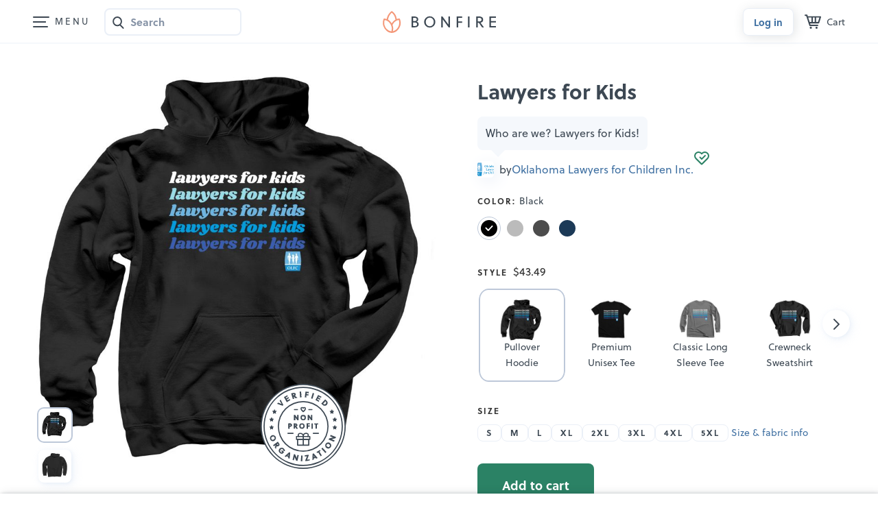

--- FILE ---
content_type: text/html; charset=utf-8
request_url: https://www.google.com/recaptcha/api2/anchor?ar=1&k=6LeCxK8qAAAAAGMfQOUPUf3O4yFZqEPf8UW15UZe&co=aHR0cHM6Ly93d3cuYm9uZmlyZS5jb206NDQz&hl=en&v=N67nZn4AqZkNcbeMu4prBgzg&size=invisible&anchor-ms=20000&execute-ms=30000&cb=os37xkw8nymi
body_size: 48498
content:
<!DOCTYPE HTML><html dir="ltr" lang="en"><head><meta http-equiv="Content-Type" content="text/html; charset=UTF-8">
<meta http-equiv="X-UA-Compatible" content="IE=edge">
<title>reCAPTCHA</title>
<style type="text/css">
/* cyrillic-ext */
@font-face {
  font-family: 'Roboto';
  font-style: normal;
  font-weight: 400;
  font-stretch: 100%;
  src: url(//fonts.gstatic.com/s/roboto/v48/KFO7CnqEu92Fr1ME7kSn66aGLdTylUAMa3GUBHMdazTgWw.woff2) format('woff2');
  unicode-range: U+0460-052F, U+1C80-1C8A, U+20B4, U+2DE0-2DFF, U+A640-A69F, U+FE2E-FE2F;
}
/* cyrillic */
@font-face {
  font-family: 'Roboto';
  font-style: normal;
  font-weight: 400;
  font-stretch: 100%;
  src: url(//fonts.gstatic.com/s/roboto/v48/KFO7CnqEu92Fr1ME7kSn66aGLdTylUAMa3iUBHMdazTgWw.woff2) format('woff2');
  unicode-range: U+0301, U+0400-045F, U+0490-0491, U+04B0-04B1, U+2116;
}
/* greek-ext */
@font-face {
  font-family: 'Roboto';
  font-style: normal;
  font-weight: 400;
  font-stretch: 100%;
  src: url(//fonts.gstatic.com/s/roboto/v48/KFO7CnqEu92Fr1ME7kSn66aGLdTylUAMa3CUBHMdazTgWw.woff2) format('woff2');
  unicode-range: U+1F00-1FFF;
}
/* greek */
@font-face {
  font-family: 'Roboto';
  font-style: normal;
  font-weight: 400;
  font-stretch: 100%;
  src: url(//fonts.gstatic.com/s/roboto/v48/KFO7CnqEu92Fr1ME7kSn66aGLdTylUAMa3-UBHMdazTgWw.woff2) format('woff2');
  unicode-range: U+0370-0377, U+037A-037F, U+0384-038A, U+038C, U+038E-03A1, U+03A3-03FF;
}
/* math */
@font-face {
  font-family: 'Roboto';
  font-style: normal;
  font-weight: 400;
  font-stretch: 100%;
  src: url(//fonts.gstatic.com/s/roboto/v48/KFO7CnqEu92Fr1ME7kSn66aGLdTylUAMawCUBHMdazTgWw.woff2) format('woff2');
  unicode-range: U+0302-0303, U+0305, U+0307-0308, U+0310, U+0312, U+0315, U+031A, U+0326-0327, U+032C, U+032F-0330, U+0332-0333, U+0338, U+033A, U+0346, U+034D, U+0391-03A1, U+03A3-03A9, U+03B1-03C9, U+03D1, U+03D5-03D6, U+03F0-03F1, U+03F4-03F5, U+2016-2017, U+2034-2038, U+203C, U+2040, U+2043, U+2047, U+2050, U+2057, U+205F, U+2070-2071, U+2074-208E, U+2090-209C, U+20D0-20DC, U+20E1, U+20E5-20EF, U+2100-2112, U+2114-2115, U+2117-2121, U+2123-214F, U+2190, U+2192, U+2194-21AE, U+21B0-21E5, U+21F1-21F2, U+21F4-2211, U+2213-2214, U+2216-22FF, U+2308-230B, U+2310, U+2319, U+231C-2321, U+2336-237A, U+237C, U+2395, U+239B-23B7, U+23D0, U+23DC-23E1, U+2474-2475, U+25AF, U+25B3, U+25B7, U+25BD, U+25C1, U+25CA, U+25CC, U+25FB, U+266D-266F, U+27C0-27FF, U+2900-2AFF, U+2B0E-2B11, U+2B30-2B4C, U+2BFE, U+3030, U+FF5B, U+FF5D, U+1D400-1D7FF, U+1EE00-1EEFF;
}
/* symbols */
@font-face {
  font-family: 'Roboto';
  font-style: normal;
  font-weight: 400;
  font-stretch: 100%;
  src: url(//fonts.gstatic.com/s/roboto/v48/KFO7CnqEu92Fr1ME7kSn66aGLdTylUAMaxKUBHMdazTgWw.woff2) format('woff2');
  unicode-range: U+0001-000C, U+000E-001F, U+007F-009F, U+20DD-20E0, U+20E2-20E4, U+2150-218F, U+2190, U+2192, U+2194-2199, U+21AF, U+21E6-21F0, U+21F3, U+2218-2219, U+2299, U+22C4-22C6, U+2300-243F, U+2440-244A, U+2460-24FF, U+25A0-27BF, U+2800-28FF, U+2921-2922, U+2981, U+29BF, U+29EB, U+2B00-2BFF, U+4DC0-4DFF, U+FFF9-FFFB, U+10140-1018E, U+10190-1019C, U+101A0, U+101D0-101FD, U+102E0-102FB, U+10E60-10E7E, U+1D2C0-1D2D3, U+1D2E0-1D37F, U+1F000-1F0FF, U+1F100-1F1AD, U+1F1E6-1F1FF, U+1F30D-1F30F, U+1F315, U+1F31C, U+1F31E, U+1F320-1F32C, U+1F336, U+1F378, U+1F37D, U+1F382, U+1F393-1F39F, U+1F3A7-1F3A8, U+1F3AC-1F3AF, U+1F3C2, U+1F3C4-1F3C6, U+1F3CA-1F3CE, U+1F3D4-1F3E0, U+1F3ED, U+1F3F1-1F3F3, U+1F3F5-1F3F7, U+1F408, U+1F415, U+1F41F, U+1F426, U+1F43F, U+1F441-1F442, U+1F444, U+1F446-1F449, U+1F44C-1F44E, U+1F453, U+1F46A, U+1F47D, U+1F4A3, U+1F4B0, U+1F4B3, U+1F4B9, U+1F4BB, U+1F4BF, U+1F4C8-1F4CB, U+1F4D6, U+1F4DA, U+1F4DF, U+1F4E3-1F4E6, U+1F4EA-1F4ED, U+1F4F7, U+1F4F9-1F4FB, U+1F4FD-1F4FE, U+1F503, U+1F507-1F50B, U+1F50D, U+1F512-1F513, U+1F53E-1F54A, U+1F54F-1F5FA, U+1F610, U+1F650-1F67F, U+1F687, U+1F68D, U+1F691, U+1F694, U+1F698, U+1F6AD, U+1F6B2, U+1F6B9-1F6BA, U+1F6BC, U+1F6C6-1F6CF, U+1F6D3-1F6D7, U+1F6E0-1F6EA, U+1F6F0-1F6F3, U+1F6F7-1F6FC, U+1F700-1F7FF, U+1F800-1F80B, U+1F810-1F847, U+1F850-1F859, U+1F860-1F887, U+1F890-1F8AD, U+1F8B0-1F8BB, U+1F8C0-1F8C1, U+1F900-1F90B, U+1F93B, U+1F946, U+1F984, U+1F996, U+1F9E9, U+1FA00-1FA6F, U+1FA70-1FA7C, U+1FA80-1FA89, U+1FA8F-1FAC6, U+1FACE-1FADC, U+1FADF-1FAE9, U+1FAF0-1FAF8, U+1FB00-1FBFF;
}
/* vietnamese */
@font-face {
  font-family: 'Roboto';
  font-style: normal;
  font-weight: 400;
  font-stretch: 100%;
  src: url(//fonts.gstatic.com/s/roboto/v48/KFO7CnqEu92Fr1ME7kSn66aGLdTylUAMa3OUBHMdazTgWw.woff2) format('woff2');
  unicode-range: U+0102-0103, U+0110-0111, U+0128-0129, U+0168-0169, U+01A0-01A1, U+01AF-01B0, U+0300-0301, U+0303-0304, U+0308-0309, U+0323, U+0329, U+1EA0-1EF9, U+20AB;
}
/* latin-ext */
@font-face {
  font-family: 'Roboto';
  font-style: normal;
  font-weight: 400;
  font-stretch: 100%;
  src: url(//fonts.gstatic.com/s/roboto/v48/KFO7CnqEu92Fr1ME7kSn66aGLdTylUAMa3KUBHMdazTgWw.woff2) format('woff2');
  unicode-range: U+0100-02BA, U+02BD-02C5, U+02C7-02CC, U+02CE-02D7, U+02DD-02FF, U+0304, U+0308, U+0329, U+1D00-1DBF, U+1E00-1E9F, U+1EF2-1EFF, U+2020, U+20A0-20AB, U+20AD-20C0, U+2113, U+2C60-2C7F, U+A720-A7FF;
}
/* latin */
@font-face {
  font-family: 'Roboto';
  font-style: normal;
  font-weight: 400;
  font-stretch: 100%;
  src: url(//fonts.gstatic.com/s/roboto/v48/KFO7CnqEu92Fr1ME7kSn66aGLdTylUAMa3yUBHMdazQ.woff2) format('woff2');
  unicode-range: U+0000-00FF, U+0131, U+0152-0153, U+02BB-02BC, U+02C6, U+02DA, U+02DC, U+0304, U+0308, U+0329, U+2000-206F, U+20AC, U+2122, U+2191, U+2193, U+2212, U+2215, U+FEFF, U+FFFD;
}
/* cyrillic-ext */
@font-face {
  font-family: 'Roboto';
  font-style: normal;
  font-weight: 500;
  font-stretch: 100%;
  src: url(//fonts.gstatic.com/s/roboto/v48/KFO7CnqEu92Fr1ME7kSn66aGLdTylUAMa3GUBHMdazTgWw.woff2) format('woff2');
  unicode-range: U+0460-052F, U+1C80-1C8A, U+20B4, U+2DE0-2DFF, U+A640-A69F, U+FE2E-FE2F;
}
/* cyrillic */
@font-face {
  font-family: 'Roboto';
  font-style: normal;
  font-weight: 500;
  font-stretch: 100%;
  src: url(//fonts.gstatic.com/s/roboto/v48/KFO7CnqEu92Fr1ME7kSn66aGLdTylUAMa3iUBHMdazTgWw.woff2) format('woff2');
  unicode-range: U+0301, U+0400-045F, U+0490-0491, U+04B0-04B1, U+2116;
}
/* greek-ext */
@font-face {
  font-family: 'Roboto';
  font-style: normal;
  font-weight: 500;
  font-stretch: 100%;
  src: url(//fonts.gstatic.com/s/roboto/v48/KFO7CnqEu92Fr1ME7kSn66aGLdTylUAMa3CUBHMdazTgWw.woff2) format('woff2');
  unicode-range: U+1F00-1FFF;
}
/* greek */
@font-face {
  font-family: 'Roboto';
  font-style: normal;
  font-weight: 500;
  font-stretch: 100%;
  src: url(//fonts.gstatic.com/s/roboto/v48/KFO7CnqEu92Fr1ME7kSn66aGLdTylUAMa3-UBHMdazTgWw.woff2) format('woff2');
  unicode-range: U+0370-0377, U+037A-037F, U+0384-038A, U+038C, U+038E-03A1, U+03A3-03FF;
}
/* math */
@font-face {
  font-family: 'Roboto';
  font-style: normal;
  font-weight: 500;
  font-stretch: 100%;
  src: url(//fonts.gstatic.com/s/roboto/v48/KFO7CnqEu92Fr1ME7kSn66aGLdTylUAMawCUBHMdazTgWw.woff2) format('woff2');
  unicode-range: U+0302-0303, U+0305, U+0307-0308, U+0310, U+0312, U+0315, U+031A, U+0326-0327, U+032C, U+032F-0330, U+0332-0333, U+0338, U+033A, U+0346, U+034D, U+0391-03A1, U+03A3-03A9, U+03B1-03C9, U+03D1, U+03D5-03D6, U+03F0-03F1, U+03F4-03F5, U+2016-2017, U+2034-2038, U+203C, U+2040, U+2043, U+2047, U+2050, U+2057, U+205F, U+2070-2071, U+2074-208E, U+2090-209C, U+20D0-20DC, U+20E1, U+20E5-20EF, U+2100-2112, U+2114-2115, U+2117-2121, U+2123-214F, U+2190, U+2192, U+2194-21AE, U+21B0-21E5, U+21F1-21F2, U+21F4-2211, U+2213-2214, U+2216-22FF, U+2308-230B, U+2310, U+2319, U+231C-2321, U+2336-237A, U+237C, U+2395, U+239B-23B7, U+23D0, U+23DC-23E1, U+2474-2475, U+25AF, U+25B3, U+25B7, U+25BD, U+25C1, U+25CA, U+25CC, U+25FB, U+266D-266F, U+27C0-27FF, U+2900-2AFF, U+2B0E-2B11, U+2B30-2B4C, U+2BFE, U+3030, U+FF5B, U+FF5D, U+1D400-1D7FF, U+1EE00-1EEFF;
}
/* symbols */
@font-face {
  font-family: 'Roboto';
  font-style: normal;
  font-weight: 500;
  font-stretch: 100%;
  src: url(//fonts.gstatic.com/s/roboto/v48/KFO7CnqEu92Fr1ME7kSn66aGLdTylUAMaxKUBHMdazTgWw.woff2) format('woff2');
  unicode-range: U+0001-000C, U+000E-001F, U+007F-009F, U+20DD-20E0, U+20E2-20E4, U+2150-218F, U+2190, U+2192, U+2194-2199, U+21AF, U+21E6-21F0, U+21F3, U+2218-2219, U+2299, U+22C4-22C6, U+2300-243F, U+2440-244A, U+2460-24FF, U+25A0-27BF, U+2800-28FF, U+2921-2922, U+2981, U+29BF, U+29EB, U+2B00-2BFF, U+4DC0-4DFF, U+FFF9-FFFB, U+10140-1018E, U+10190-1019C, U+101A0, U+101D0-101FD, U+102E0-102FB, U+10E60-10E7E, U+1D2C0-1D2D3, U+1D2E0-1D37F, U+1F000-1F0FF, U+1F100-1F1AD, U+1F1E6-1F1FF, U+1F30D-1F30F, U+1F315, U+1F31C, U+1F31E, U+1F320-1F32C, U+1F336, U+1F378, U+1F37D, U+1F382, U+1F393-1F39F, U+1F3A7-1F3A8, U+1F3AC-1F3AF, U+1F3C2, U+1F3C4-1F3C6, U+1F3CA-1F3CE, U+1F3D4-1F3E0, U+1F3ED, U+1F3F1-1F3F3, U+1F3F5-1F3F7, U+1F408, U+1F415, U+1F41F, U+1F426, U+1F43F, U+1F441-1F442, U+1F444, U+1F446-1F449, U+1F44C-1F44E, U+1F453, U+1F46A, U+1F47D, U+1F4A3, U+1F4B0, U+1F4B3, U+1F4B9, U+1F4BB, U+1F4BF, U+1F4C8-1F4CB, U+1F4D6, U+1F4DA, U+1F4DF, U+1F4E3-1F4E6, U+1F4EA-1F4ED, U+1F4F7, U+1F4F9-1F4FB, U+1F4FD-1F4FE, U+1F503, U+1F507-1F50B, U+1F50D, U+1F512-1F513, U+1F53E-1F54A, U+1F54F-1F5FA, U+1F610, U+1F650-1F67F, U+1F687, U+1F68D, U+1F691, U+1F694, U+1F698, U+1F6AD, U+1F6B2, U+1F6B9-1F6BA, U+1F6BC, U+1F6C6-1F6CF, U+1F6D3-1F6D7, U+1F6E0-1F6EA, U+1F6F0-1F6F3, U+1F6F7-1F6FC, U+1F700-1F7FF, U+1F800-1F80B, U+1F810-1F847, U+1F850-1F859, U+1F860-1F887, U+1F890-1F8AD, U+1F8B0-1F8BB, U+1F8C0-1F8C1, U+1F900-1F90B, U+1F93B, U+1F946, U+1F984, U+1F996, U+1F9E9, U+1FA00-1FA6F, U+1FA70-1FA7C, U+1FA80-1FA89, U+1FA8F-1FAC6, U+1FACE-1FADC, U+1FADF-1FAE9, U+1FAF0-1FAF8, U+1FB00-1FBFF;
}
/* vietnamese */
@font-face {
  font-family: 'Roboto';
  font-style: normal;
  font-weight: 500;
  font-stretch: 100%;
  src: url(//fonts.gstatic.com/s/roboto/v48/KFO7CnqEu92Fr1ME7kSn66aGLdTylUAMa3OUBHMdazTgWw.woff2) format('woff2');
  unicode-range: U+0102-0103, U+0110-0111, U+0128-0129, U+0168-0169, U+01A0-01A1, U+01AF-01B0, U+0300-0301, U+0303-0304, U+0308-0309, U+0323, U+0329, U+1EA0-1EF9, U+20AB;
}
/* latin-ext */
@font-face {
  font-family: 'Roboto';
  font-style: normal;
  font-weight: 500;
  font-stretch: 100%;
  src: url(//fonts.gstatic.com/s/roboto/v48/KFO7CnqEu92Fr1ME7kSn66aGLdTylUAMa3KUBHMdazTgWw.woff2) format('woff2');
  unicode-range: U+0100-02BA, U+02BD-02C5, U+02C7-02CC, U+02CE-02D7, U+02DD-02FF, U+0304, U+0308, U+0329, U+1D00-1DBF, U+1E00-1E9F, U+1EF2-1EFF, U+2020, U+20A0-20AB, U+20AD-20C0, U+2113, U+2C60-2C7F, U+A720-A7FF;
}
/* latin */
@font-face {
  font-family: 'Roboto';
  font-style: normal;
  font-weight: 500;
  font-stretch: 100%;
  src: url(//fonts.gstatic.com/s/roboto/v48/KFO7CnqEu92Fr1ME7kSn66aGLdTylUAMa3yUBHMdazQ.woff2) format('woff2');
  unicode-range: U+0000-00FF, U+0131, U+0152-0153, U+02BB-02BC, U+02C6, U+02DA, U+02DC, U+0304, U+0308, U+0329, U+2000-206F, U+20AC, U+2122, U+2191, U+2193, U+2212, U+2215, U+FEFF, U+FFFD;
}
/* cyrillic-ext */
@font-face {
  font-family: 'Roboto';
  font-style: normal;
  font-weight: 900;
  font-stretch: 100%;
  src: url(//fonts.gstatic.com/s/roboto/v48/KFO7CnqEu92Fr1ME7kSn66aGLdTylUAMa3GUBHMdazTgWw.woff2) format('woff2');
  unicode-range: U+0460-052F, U+1C80-1C8A, U+20B4, U+2DE0-2DFF, U+A640-A69F, U+FE2E-FE2F;
}
/* cyrillic */
@font-face {
  font-family: 'Roboto';
  font-style: normal;
  font-weight: 900;
  font-stretch: 100%;
  src: url(//fonts.gstatic.com/s/roboto/v48/KFO7CnqEu92Fr1ME7kSn66aGLdTylUAMa3iUBHMdazTgWw.woff2) format('woff2');
  unicode-range: U+0301, U+0400-045F, U+0490-0491, U+04B0-04B1, U+2116;
}
/* greek-ext */
@font-face {
  font-family: 'Roboto';
  font-style: normal;
  font-weight: 900;
  font-stretch: 100%;
  src: url(//fonts.gstatic.com/s/roboto/v48/KFO7CnqEu92Fr1ME7kSn66aGLdTylUAMa3CUBHMdazTgWw.woff2) format('woff2');
  unicode-range: U+1F00-1FFF;
}
/* greek */
@font-face {
  font-family: 'Roboto';
  font-style: normal;
  font-weight: 900;
  font-stretch: 100%;
  src: url(//fonts.gstatic.com/s/roboto/v48/KFO7CnqEu92Fr1ME7kSn66aGLdTylUAMa3-UBHMdazTgWw.woff2) format('woff2');
  unicode-range: U+0370-0377, U+037A-037F, U+0384-038A, U+038C, U+038E-03A1, U+03A3-03FF;
}
/* math */
@font-face {
  font-family: 'Roboto';
  font-style: normal;
  font-weight: 900;
  font-stretch: 100%;
  src: url(//fonts.gstatic.com/s/roboto/v48/KFO7CnqEu92Fr1ME7kSn66aGLdTylUAMawCUBHMdazTgWw.woff2) format('woff2');
  unicode-range: U+0302-0303, U+0305, U+0307-0308, U+0310, U+0312, U+0315, U+031A, U+0326-0327, U+032C, U+032F-0330, U+0332-0333, U+0338, U+033A, U+0346, U+034D, U+0391-03A1, U+03A3-03A9, U+03B1-03C9, U+03D1, U+03D5-03D6, U+03F0-03F1, U+03F4-03F5, U+2016-2017, U+2034-2038, U+203C, U+2040, U+2043, U+2047, U+2050, U+2057, U+205F, U+2070-2071, U+2074-208E, U+2090-209C, U+20D0-20DC, U+20E1, U+20E5-20EF, U+2100-2112, U+2114-2115, U+2117-2121, U+2123-214F, U+2190, U+2192, U+2194-21AE, U+21B0-21E5, U+21F1-21F2, U+21F4-2211, U+2213-2214, U+2216-22FF, U+2308-230B, U+2310, U+2319, U+231C-2321, U+2336-237A, U+237C, U+2395, U+239B-23B7, U+23D0, U+23DC-23E1, U+2474-2475, U+25AF, U+25B3, U+25B7, U+25BD, U+25C1, U+25CA, U+25CC, U+25FB, U+266D-266F, U+27C0-27FF, U+2900-2AFF, U+2B0E-2B11, U+2B30-2B4C, U+2BFE, U+3030, U+FF5B, U+FF5D, U+1D400-1D7FF, U+1EE00-1EEFF;
}
/* symbols */
@font-face {
  font-family: 'Roboto';
  font-style: normal;
  font-weight: 900;
  font-stretch: 100%;
  src: url(//fonts.gstatic.com/s/roboto/v48/KFO7CnqEu92Fr1ME7kSn66aGLdTylUAMaxKUBHMdazTgWw.woff2) format('woff2');
  unicode-range: U+0001-000C, U+000E-001F, U+007F-009F, U+20DD-20E0, U+20E2-20E4, U+2150-218F, U+2190, U+2192, U+2194-2199, U+21AF, U+21E6-21F0, U+21F3, U+2218-2219, U+2299, U+22C4-22C6, U+2300-243F, U+2440-244A, U+2460-24FF, U+25A0-27BF, U+2800-28FF, U+2921-2922, U+2981, U+29BF, U+29EB, U+2B00-2BFF, U+4DC0-4DFF, U+FFF9-FFFB, U+10140-1018E, U+10190-1019C, U+101A0, U+101D0-101FD, U+102E0-102FB, U+10E60-10E7E, U+1D2C0-1D2D3, U+1D2E0-1D37F, U+1F000-1F0FF, U+1F100-1F1AD, U+1F1E6-1F1FF, U+1F30D-1F30F, U+1F315, U+1F31C, U+1F31E, U+1F320-1F32C, U+1F336, U+1F378, U+1F37D, U+1F382, U+1F393-1F39F, U+1F3A7-1F3A8, U+1F3AC-1F3AF, U+1F3C2, U+1F3C4-1F3C6, U+1F3CA-1F3CE, U+1F3D4-1F3E0, U+1F3ED, U+1F3F1-1F3F3, U+1F3F5-1F3F7, U+1F408, U+1F415, U+1F41F, U+1F426, U+1F43F, U+1F441-1F442, U+1F444, U+1F446-1F449, U+1F44C-1F44E, U+1F453, U+1F46A, U+1F47D, U+1F4A3, U+1F4B0, U+1F4B3, U+1F4B9, U+1F4BB, U+1F4BF, U+1F4C8-1F4CB, U+1F4D6, U+1F4DA, U+1F4DF, U+1F4E3-1F4E6, U+1F4EA-1F4ED, U+1F4F7, U+1F4F9-1F4FB, U+1F4FD-1F4FE, U+1F503, U+1F507-1F50B, U+1F50D, U+1F512-1F513, U+1F53E-1F54A, U+1F54F-1F5FA, U+1F610, U+1F650-1F67F, U+1F687, U+1F68D, U+1F691, U+1F694, U+1F698, U+1F6AD, U+1F6B2, U+1F6B9-1F6BA, U+1F6BC, U+1F6C6-1F6CF, U+1F6D3-1F6D7, U+1F6E0-1F6EA, U+1F6F0-1F6F3, U+1F6F7-1F6FC, U+1F700-1F7FF, U+1F800-1F80B, U+1F810-1F847, U+1F850-1F859, U+1F860-1F887, U+1F890-1F8AD, U+1F8B0-1F8BB, U+1F8C0-1F8C1, U+1F900-1F90B, U+1F93B, U+1F946, U+1F984, U+1F996, U+1F9E9, U+1FA00-1FA6F, U+1FA70-1FA7C, U+1FA80-1FA89, U+1FA8F-1FAC6, U+1FACE-1FADC, U+1FADF-1FAE9, U+1FAF0-1FAF8, U+1FB00-1FBFF;
}
/* vietnamese */
@font-face {
  font-family: 'Roboto';
  font-style: normal;
  font-weight: 900;
  font-stretch: 100%;
  src: url(//fonts.gstatic.com/s/roboto/v48/KFO7CnqEu92Fr1ME7kSn66aGLdTylUAMa3OUBHMdazTgWw.woff2) format('woff2');
  unicode-range: U+0102-0103, U+0110-0111, U+0128-0129, U+0168-0169, U+01A0-01A1, U+01AF-01B0, U+0300-0301, U+0303-0304, U+0308-0309, U+0323, U+0329, U+1EA0-1EF9, U+20AB;
}
/* latin-ext */
@font-face {
  font-family: 'Roboto';
  font-style: normal;
  font-weight: 900;
  font-stretch: 100%;
  src: url(//fonts.gstatic.com/s/roboto/v48/KFO7CnqEu92Fr1ME7kSn66aGLdTylUAMa3KUBHMdazTgWw.woff2) format('woff2');
  unicode-range: U+0100-02BA, U+02BD-02C5, U+02C7-02CC, U+02CE-02D7, U+02DD-02FF, U+0304, U+0308, U+0329, U+1D00-1DBF, U+1E00-1E9F, U+1EF2-1EFF, U+2020, U+20A0-20AB, U+20AD-20C0, U+2113, U+2C60-2C7F, U+A720-A7FF;
}
/* latin */
@font-face {
  font-family: 'Roboto';
  font-style: normal;
  font-weight: 900;
  font-stretch: 100%;
  src: url(//fonts.gstatic.com/s/roboto/v48/KFO7CnqEu92Fr1ME7kSn66aGLdTylUAMa3yUBHMdazQ.woff2) format('woff2');
  unicode-range: U+0000-00FF, U+0131, U+0152-0153, U+02BB-02BC, U+02C6, U+02DA, U+02DC, U+0304, U+0308, U+0329, U+2000-206F, U+20AC, U+2122, U+2191, U+2193, U+2212, U+2215, U+FEFF, U+FFFD;
}

</style>
<link rel="stylesheet" type="text/css" href="https://www.gstatic.com/recaptcha/releases/N67nZn4AqZkNcbeMu4prBgzg/styles__ltr.css">
<script nonce="pxeRIvQJV0lgDlYmiXOpAA" type="text/javascript">window['__recaptcha_api'] = 'https://www.google.com/recaptcha/api2/';</script>
<script type="text/javascript" src="https://www.gstatic.com/recaptcha/releases/N67nZn4AqZkNcbeMu4prBgzg/recaptcha__en.js" nonce="pxeRIvQJV0lgDlYmiXOpAA">
      
    </script></head>
<body><div id="rc-anchor-alert" class="rc-anchor-alert"></div>
<input type="hidden" id="recaptcha-token" value="[base64]">
<script type="text/javascript" nonce="pxeRIvQJV0lgDlYmiXOpAA">
      recaptcha.anchor.Main.init("[\x22ainput\x22,[\x22bgdata\x22,\x22\x22,\[base64]/[base64]/[base64]/[base64]/[base64]/[base64]/KGcoTywyNTMsTy5PKSxVRyhPLEMpKTpnKE8sMjUzLEMpLE8pKSxsKSksTykpfSxieT1mdW5jdGlvbihDLE8sdSxsKXtmb3IobD0odT1SKEMpLDApO08+MDtPLS0pbD1sPDw4fFooQyk7ZyhDLHUsbCl9LFVHPWZ1bmN0aW9uKEMsTyl7Qy5pLmxlbmd0aD4xMDQ/[base64]/[base64]/[base64]/[base64]/[base64]/[base64]/[base64]\\u003d\x22,\[base64]\x22,\[base64]/FzpVw4ouw5/DnsOJwod+WMKVwqt/J1xfXETDrMKMFcO1RMOtfjV3wqB7E8KNTmtpwrgYw4APw7TDr8O4wrcyYDzDnsKQw4TDmjlAH2p2ccKFMGfDoMKMwrtdYsKGWFEJGsO3aMOewo0wOHw5ZcOWXnzDjQTCmMKKw47CvcOndMObwpgQw7fDi8KVBC/CgMKSasOpehJMWcOwMnHCozwOw6nDrR/DvmLCuBrDmibDvkI6wr3DrB/[base64]/[base64]/CvsKAHXFmGSMIdMO1DGvCuh55UjR0BzTDqQHCq8OnE0U5w45VMsORLcKsdcO3woJgwpXDulFlLhrCtChxTTVzw4ZLYxTCgsO1IG/CiHNHwrAhMyAww43DpcOCw6LCuMOew51kw5bCjgh+wqHDj8O2w5zChMOBSQVjBMOgdzHCgcKdacOpLifCpS4uw6/CjsO6w57Dh8K4w7gVcsOKIiHDqsOQw4s1w6XDvBPDqsOPfcOpP8ONY8KMQUtdw7hWC8OKPXHDmsOzRCLCvkHDhS4/ZsOew6gCwqJsw5h9w79ZwqRTw7RfKHgIwqtXw4VnfmTCrcKsHMKOWsKoGcKVY8O3WWjDgDoyw6pGVRjCnMO7MU4ReMOobwTCnsOiXcKdwp7DiMKdajXDkMKvGh3CqMKaw63DhsO7wrAcdsK2wpAaBBjCiXfCp2zCn8OLf8KsOsOdUWJhwonDrhJLwo/CoAZCW8Obw78KKFMGwqXDqsODLcK6MyFRaUvDhcOsw69iw7bDtF7Cu27CsD3DlUlcwofDhsOUw5kiEcOcw7LCt8Kew5k8Q8KUwqDCicKBY8OPSMOIw7tpNAN3wq/[base64]/R8K3SW4Uw7vCscKZRcOTaxIBa8Ovf8KswqrChxsVYARGw41bwq/CocK7w4wBLsO8HcOFw44fw4PCnMOwwpx6TMO9ZsObDVDCmcK3w5Qwwq57OEhde8Klw78gwoEtwpkFKsKNwos3w65OG8OdfMOvw6EWw6PCs0vCp8OIw7HDssOENVAdVMOoTxnCscK2woZBworCk8KpNMOkwoHCqMOjwqY7YsKlwpEnSh/DtGokYMKzwpTDpcOBw7NsAiHDoyfDjsOIfV7Djx4oSsKXDErDhcOAb8KDMMOTwopKPsO5w5fCpMKNwq/[base64]/[base64]/[base64]/CosOJwrTCjV7Ct8Ozw7TDplTCsCXCvSXDlMOgXEjDoyXDgMOzw5XCtcOlMcKNa8KpCcOTM8OZw6bCpMOuwqvCukEPLhdHYjRWUsKrBcO/wrDDh8Okwp1dwoPDnmgrFcOPSBRlDsOpc3Bsw5YwwqUhFcKeWMOKEsOIUsKURMK5w79ZJWnDs8K/[base64]/[base64]/FU9fwr47OgIowqXDi8OyemjCh1wnH8KkZVhOU8O9w5PDmcOawq0lCsKiKQEmHMKia8Oywo0fSMKjaxzCpMKfwpjDtcOufcOdWSzDicKKwqTCpn/DkcOfw7xZw6oGwp3CgMK/w4wMdh8DRcKcwpQAwrLCjEkGw7Z4SsO4w7xZwocvDsOvWMKlw53DmMK2WMKXw741w7zCo8KlLxcSE8KHBQDCqsOYwodOw6tNwpw+wrHDp8O4eMKCw6/[base64]/[base64]/CtXpFwqjDjlHDg8ONw7LDjXFPw5RsDMOewpXCgX0zw4LDiMKEwocuwoDDnmjCq0vDtkDDh8OkwqvDmDXDjMKNfsOVdSLDr8O7S8KSF2debsKTV8Oww77CjMKcXsKEwpzDr8KkbsOew79zw73DkcKcw6tDF33ChsOOw4pCQMKYfGnDrMOqDRvCjSgqccO8Hk/Dnys+W8OUFsOsbcKCU0M/[base64]/CocOKw40jwoLDqAA4w5pvwoJIw6EdcTTCgcKCwqVgwrNIRGQqw59HMcOjwr7Cjip6KMOlb8K9DsKCw6DDkcOKJ8K9DcKsw4bDuSTDlF3CpxXCq8K8wq/Ch8KNP33DnmJnN8OlwovCmVN3VStePENkb8O8wop5CDwrBGhIwoY1w58nwopfKcKAw5sID8OOwrcFwpPCnsO6GykIPAbCvQZGw7rCkcK5M2EHwolJN8Oqw6bCiHfDl2YGw7cTOsOSOMKVeQfCvgDDlMK6w4/[base64]/CkSHDsgZnUXnDhsOrSkLDmnQfw6HDlzrCi8OzcsK5Yzplwq3Dl2bCpRRtw6fCocOIIMO8C8OPwpDDusOcf2lhb0XCtcODXS/DksKPNMOZZcKcdX7ClRokw5HDmC3CmwfDjxQgw7rDvsOBwrjCm0ZKY8KBw6k9NRMYwoZXw70aN8Oow6YvwooJLS5JwpFfRMKdw5jDmMO4wrYtKsOcw4jDjMODwpd9ECbCncKTe8KdcB/DiSYKwofDsyPCtxhBw4/CksK2IsOSHDvClMOwwrscPcKWw5zDqR06wrIRPMOHRMO4w77DgMKGb8KvwrhlIcO9FMOHHWxRwpTDjVLDribDkhfCgFrCmAw+TjUDAUtfwqPCv8OJwp0gRcK1e8KKw7bDhG3CvsKTwqUKHsK+dU58w5o7w6srMsOuDnc9w4ksSMKbccOVal/CjGp2fMOvDUbCqy9+AcKrbMOzwo0WEsKvecOUVcOqw7IZeQghSjrCm0vCiwXCkHxvU17DqcKxwq7DhMOWIg3CjD7CksKBw4vDqyjDlcKPw5B8JCnCs39RHVTCh8KWLU9Sw6DCrMKLD2oqTMOyVyvDgsOVcj7DhcO6w7pnAHdCTsOMOsKLDRdwKV/DkGHCrDcyw4XCisKhw7FIWFvCqAt5UMKUwpnCkwjCvCXCjMKDXsOxwq9bAMO0MlR0wr9nCMKadAVOwqzCpVkRX39Ew5vDvlBkwqB/w7wSVHQTTMKPw5lmwodOb8Kyw4QxMMKKRsKXJgbDosOySw9BwqPCjMK+dh0LbirCs8OSwql9Dxhmw5IAwrPCncKpV8OZwrguw4/DrgTDgsK1wqHCusO5XsOrA8OfwpnDhsO6QMK0asKmwpnCmD/DqDjCm0xITBDDpsOHwq7DlzTCqsO0wpNcw7DCpG0Aw4PDiQoZZ8O/V2TDt1jDszLDlDXCu8KIwqorfcKXOsO/A8KSYMODwqvCgcOIw5liwpImw6VmYT7DtU7DncOUaMO+wplXw7LDgUDCkMOeHl9qMcKRGMOvAHDCr8KZaGQBK8KlwqhvE3HCnFlSwoEFdcK1GW8pw53DslrDhsOhwrhnEMOTwrDCs3cWw7AMUcOlBxPCnl/DuUALcSbCt8OQw6fDtzE9ZGwcGcOUwqEnwrYfw7vDhmYQKyvCuhvDkMK+Hy/DpsODwrQxwoZUwrMYwr9uZsOAZHJVXsOIworClTcFw5/DiMO5wqZteMKRdsOzwphSwoHCoFHCjMKPw5PCqsO2wqpQw5LDh8K+Uxl8wpXCo8Kdw5Y+f8KJRzszw48/YETDssOCw6pjA8K8bx5Rw7rCk1tJVlZRBsO9wrnDi1tkw64RUsOuO8KkwrLDnVjClyDChsK9S8OrSD/CmMKKwqnDoGspwolJwrQUdcKxwqFuCQzCg2B/[base64]/CjMOEW8OLS8KrRMOJaAbCmTxmw57DtsKIw5bDiGvCg8OTw61BUHLColFSw7gvfnTDmgPDq8OZRAEvfsKhDMKvwojDik5lw7LCtjrDkiXDm8OGwqEjcUXCl8OpaR5fwoEVwoQyw5/CtcKFBQRFwrTCgsOrw747RyHCgcO/w4zCkRtrw4/[base64]/CuGHClWPDgsOZQsKaw63Dsx/DrcKQWSHDoRZxw5QbYcKlw7fDvcOnCMOYw7vCqMKmCUrCjnzCiCLCumjCsxwvw5oKZsOwWsO5wpQgecKEwqzCp8KkwqkLJHrDg8OyRGJEDcOXQcOuTiXDmm/ChMKNwq0MLxvDgwBowoZHMMO1bxxxwqPChMKQC8KHwoPDig5ZFMO1bygIKMKTAzvDkMKRUHrDiMK4wqhycsK9w4zDiMOybiIGPiLDqX9ofMK1U23Ck8OzwpbCoMO1OcO2w6xGaMOJcMKYWGwPJjXDsgxKw7AiwoHDgsOAAcOGMcKJX3h/ZxnCuAAMwqjCvkzDgSlYWGI0w5ZLR8K8w4F/[base64]/Dj8O7fcKXXzbCncKzw6PDssKQG8OwwphVX1JIwpjDusOdAnbCi8OGwofChsOuwqEFAsKTZlsgKkN0UsOfesKINcKKWTbDtwrDpsO7w5NdRinDusOWw6zDoyR9esOGw71+w6NQw5U9wqPCkD8mbT/DmmzDgsKbScOSwqIrwoHDrsOew4/[base64]/CoXvChsKcwqFww74Iw4opwqREwrPDkisoIMOmdcO1w7LCv3hCw7xzw44tccK4w6nCmBTCn8OAA8OTbsORwr7DlkfDhjBuwqrCn8O4w6UJwotsw5fClMKOdy7DqBZVJXPDqS3CkAbCpjtPIAfCrcK7DA9AwqbCrG/[base64]/wrnCpnceRQPClcK1wp10NsOTw5RZw5jDnWHDhBwJw5Q4w6QswrXDkSt8w7BQKsKAYCJ4fw3DocOPVyvCn8O5wp5NwoV4w7PCssKjw4E0dsO2w68pUQzDtcK6w4MIwoU/UcOOwoJVI8KtwrHDnGLDgELClMOPwoF0ZXduw4gkUcK2Q3scw5syMcKrw4zCjGhrd8KiacKsXsKHJMOuFgzDsF/Dh8KPRsKhKmNPw4dbCifDocK2wp4jUMKwHsKKw77DnQXCjj/DullCJcK8FMOQwoXCqFTCiiYvWwvDj1gZw5JOw6lNw4PCgk3DgMOoAT/DmMORwoBcWsKJw7LCpDLCocKewotVw4tQBMKvKcOaNMKYZcK0FsOCcEbCsm3CgsO5w6fDhwvCgwIVw4shDlrDjcKPw77DtMO/dlPCnh7DhMKbw6DDqFlSccKzwrtsw5jDoQLDqcK2woYWwpYLdTrDqxcBQGLDssO/[base64]/[base64]/CisKlORHDrcOlwrHCuzbCpcK8wqHDk0oyCjt0w43Dq8OTTlcUwqQdKg8qBATDvjI4wqvCgsO1G14XFWsTw47Cvg7DgjLCp8Kfw5/DkCRVw4dMwocDa8OPw63DgSx3wq51HWdAw411MMOpKgjDlj4gw5c9w4/ClXJOKxMewr5ZFcKUMVRTCMK1ccK9JE9ow6bDucK8wpdwfGjChyHCokvDoUhzMRfCrzjCo8K/[base64]/Ci8KPwqHCmzJFJUMMN8OwaSPCviDCll0ZUkIfDMOSw4DDi8OjfMKowqovJsKzI8KJwq4GwrMJWsKvw4lQwoDCvlwnX2YDw6XCs23DssK1FHLDoMKEw6c1wq/ChSrDrzsDw6cnCsKLwroLwo8WC2/CncK/w7w4w6TDnybChVdsM3fDk8OMcykXwoEawo91UjrDmjPDp8KWw6B+w47DgUAlw4obwp1PEmLCj8KIwrQGwoQwwqhkw4tnw75Lwpk/Yi4VwoHCmwPDl8OHwrLDsEosM8KKw5rCgcKILU4MNWPDlcKtWnfCosO+QsOxw7HCvBdjWMKiwoIjXcOEw5F/EsKFCcKcAEh/[base64]/CuMKuQMKdccO6RGDDvRTCvMODwqzDpMOFAwF0w4TDi8OZwoFZw5vClMOuwpbDgsK8LE/DhVTCqnHDmU/Co8KxA0rDuV0+c8O/w6wsKsOnZMO/w54Sw5DClgfDlABnw4vCgcOHw41XWcKzGRkfJ8O/Ql3CoSfDj8OScn8hfsKbZToOwrx+VG/DnlpOMW3Do8OTwq0eF0/CrU3DmkvDqjM/w7ZVw5vDgsKjwobCusOyw5jDt0/CnMKkOxPDusOaE8OkwoI9ScOXW8K2w5Fxw7clIETDqBLDmwwsdcKXLF7CqirDtHkofSdww4M/[base64]/Cm0dEN8OJwoM6ZsKkwr/Cp8KUwqBZcWUKwo7CrsOrZw92ajzCjw8YNMOtWcK5ClV7w5/DuyTDmcKobMOqW8KbJMOfUMK0B8O1wqFLwrBNPBDDoi41ET7DowXDoA0Pwqx0IRVwHxUmKBXCnsK7ZMONJsKDw57CuwPCuzrDrsOmwoPDnm9Ww5/DnMOtwpU6NMOda8Ohwq/CpQ/[base64]/DtXvCn8KqwonDo0rDtUcnwr0yGMOmAsOew4DCoxPDnjLDm2XDmi15KWEtwooJwrbCugc2SMO2LsOew657fTsvwq86dzzDqy/[base64]/[base64]/CgsOcCMK/fy4/RMK2wpgvwpkGKcOMXScvwpPCrjEqJcKSP03Dm0zDu8Kjw6jCk3tFW8KaGcKTOQjDgsKTCifCp8KYbFTCkMKfZUnDlMKeCxXCqS/Duz3CpjPDuXPDrBkFw6HCqMOtacKUw6MbwqA7wpvCrsKtN2ETAQ5cwoHDpMKsw5AYwpjDoz/CmBsqKnzCqMKlaBDDhcKbKHjDlcKqHHfDlwLCqcORE3PDjTfCsMK9wpovKMOrCF1Jw5dJwpnCqcKvw4lPPwJuw6TDrsKrC8OwwrnCk8Obw55/wo41Mj9GJxrDm8KqbH7DoMOdwpHCgEXCrw7DucKBIsKdw5dLwqrCsFZvFC4zw5/CmyHDvcKsw73CrGohwrYAwqN5bMO3wrvDl8OdFsOhwoh/w60hw6MOW1JMHBLDjn3Dv03CrcOZE8KuQwY1w7ZlGMOhaRVxwrHDusKyakfChcKwSExrSsKwVcOhcGXCt3kKw6h2M27DoxkVC0TCmsK4H8OHw4/CgV0Ew7lfw70wwrDCujtBwqnCrcOAwqVgw53DpcOFwqgGZcOJwobDvAwkY8KkEsOmPhw3w5IEWxnDscK6YsKNw58/a8OJeXHDkELCicKAwozDm8Kcwr10ZsKOYsKmw4rDnsKAw6pYw7HDjTrCi8KawoMCQnhNETYjwo/CpcKbScORWsKjESnCmWbCisOTw6IVwrktI8OSZTtPw6bCusKrbVBqLC3CkcKFByTDqVZ+PsOOR8ObIg47wp7CksOyw6zDqWoEYMO4w6fCuMK+w5kNw5xsw6lQwr/[base64]/YcKBWyPDhh9Sw7JGIXrDosKvw7vCpsOOAQMqw7fDsWlMbSXChMKMwqrCj8Oqwp/DncKtw5HDhsO7wqNhbGrDqcKyNnUBCMOsw5Fcwr3Dp8ORw5rDhxbDhMK+wpDChMKPw5cqYcKaJVvDp8KnUMKAaMO0w5LDoT5lwo4Jwp0LcMK4OAjDk8K/[base64]/DqcO5FMO7w7zDlcO0XMKIXsKWwoZUDUrCkU5ObsKtw7vDiMK3acOXWsO5w7ghD1vDvkjDoD0GAh1paAZsOBkhwrEDw6Eowp3ClcKlDcOOw4zDmXB3BTcLccKPNwDDncKqw7bDlMKOc3fCrMOqc2HDoMKAXX/DpRA3wqHChSpjwrzDkyQcATnCnMKiSioGaR9dwpvDrQRgMzQgwr1TMcOBwoUwU8Opwqc/w5hifMOKwozDp1pCwpvCrkrCnsOzVEXDjcKldMOmH8KGworDt8KRJiIkw6/[base64]/ChTzCmMO+wpRVwprDvAvChsKRIV4Gw4fDlWvDpcOsXMOQfsOnBE/[base64]/CsTFfwqTCtl09e1vDhlQ0VsOOwqk4BMO2V3dAw6/ChMO1w5/Dn8OMwqTDk27DtMKSwrDCqB3CicOfwrPCjsKhw7Z5FiPDjcKvw7HDkcKZBx8jH3HDkMODwohAcMO3TMOHw4tOZcKNw55jwpTCi8O3w5HDjcK+w5PCh2HDozDCtlLDqMOmUMKJQsOHWMOQwpXDs8OnL0vCqGxPwpcjwos9w5rCp8KXwrtZwp/CqFFqaicFwpsqwpHDqQXCnRxNwqvCny1KB2TDl11ewqLCmjDDu8OPHFE9AcKmw6fCicKSwqEDdMKpwrXCpR/[base64]/CjMOIGj3CsMOpFMKgw4HCixLCvjLDmcOrOQIywqTDsMOSRiM0w490wo19EMOfwrdtPMKTwrjDpjXChlAyHsKAw6nCjCFHw7rCoyFhw4tUw6Aqw7EaKFrDmi3CkVzDucOCZcOqTsKEw6rCvcKUwpUxwqHDrsK+CsO3w4ZAw5hOEG8VPQMhwp/[base64]/[base64]/[base64]/[base64]/ZW3DmE18XcKiw4XCtVjDm8Kyw7xwWwHCuMOzworDtlg7w7bDrwDDlcOmw4nCrQPDmlrDmsKhw5FoJMOxEMKuw6hMRlLCv3QpccKvwr8swqXDqUPDvmvDmsO8wrHDvkvCr8Kvw6LDqMKUTH1tEMKDwo7ChcOtS3vDg2zCuMKSeVfCtMK/T8OVworDrFvDvcO7w7XCmyZ/w54dw5XCgMOmwr3Ch0B5WgjDsHbDpMKIJMKmGCV9ICwaSsKzwq5dwpDDvSFRw4lVwrlGMlZgw6QFMz7CsU3DsB9lwql1w77DuMKlYsOjOwUcwqPCtMOKBl1LwoAOw7pWIyDDvcO1w5oMXcObwrTDix5gMMKYwoHDkWcOwpFwA8KcRyrCiy/ClcOQw7QAw4HDqMK8w7jCmsOnVi3DhsK2w6hKMMOlw6fDsUQFwqUHO0MqwrJ0w5fDjsKuNnE5w5ROw4DDjMKfF8Kiw7h8wokIHsKOwrgKw4PDljtQGUVYwpEXwoTDi8K9wpvDrmZcwq4qw7TDgEPDiMO/wrAmXcORFTDCon8pUSzDgsO8AMOyw5RheDXCkwAkfsO9w5zCmsKVw53CrMKRwozCvsOTF0/CjMK3X8OhworClTkcB8O4wprDgMKuw77CthjCj8OJIXVWTMONSMK8DxlERsOOHBHCpcKFBCcnw4UkJRUiwoDCn8Oqw4/DrcOHYjJBwqENw6sWw7LDpgINwrUBwqDCrMO1QcKqw5PCi2vCoMKqPwY5esKKw7TCgEACew/Dl3jDuTUWw4rDuMKhPU/[base64]/Dh8OLwqV5wqTDicObwqQ8a8Kqw6QHwpzCmWvCqMOHwqguZMOjTTzDnsOtYANMw6NpaXHDlMK/w6fDl8OPwrAZKcK9Bw01w7w5wrpxwoTDqWIHAMOIw7fDusOHw4TCgMKPwoPDiR8Lw6bCo8Oww7VkIcKgwpJjw7/DvH3DncKWwoLCsV8Tw5tfwoHCkh3CrMOmwoRYZ8OxwrHDlcK+RiPClg9kwrPCtHUDUMOhwowEZFTDhMObekHCr8O4b8KWEsO4MMKbD0/CjMOfwqrCkMKyw7vChSBcw5Vnw7Vhwp4NU8KAwpctKEnCqcOfak/[base64]/[base64]/CocOhwrPCicOXw78mb0LCtSVJIGBIw4UhJcKHw5kIwqkIwq/[base64]/[base64]/w58gZF11blnCoMKXUE90woMiw4I1wpzDmzPCqcO+Zl/CpRbCn3HDjW1BQi/Dkkh/LDMGwrU6w78aSRzDpcOmw5zCocOyHD9dw4p6GMO0w4M1wrdFS8Okw7bDgA0cw6FAwqrDoApHw5A1wpHDiTXDjWfCi8OVw4DCvMKdKMOqw63DnC89wpViw55/[base64]/CqEPDjMO1Y8OWwq8lwphrw5Y8w7zCin7CtilSOBAQGCbCmVLDk0TDmCprHMOqwpVxw6fDnlbCoMK/[base64]/Cmm7DiMKnOmYaCEMqw7k9wpLDvwnCoHFnwrpJVnLCp8KJZ8OwIMKrwr/DrMK0woPCnRvCh10Ww6PDjMKYwqVBOcKUOFLDtcOBX0XDowBQw6t0w6IoBlPCnlVkw7jCnsKPwqdkwqA+w7jCjX9NGsK2w4EIw5huwqpgZQnChUfDsxQaw7jCmcK0wrrCrGZIwrFzMiHDtR7ClsKCWsOaw4DDlzLCocK3wqA9w6NcwrZ/[base64]/CvGIgw6s9w7kXwrvCjMO5w7fCkC9uw5UQJcK0J8O4SsOyPsKsUkvDkidvTS0Owo/CpcOvSsO4LQbDrMKuA8Oaw4Rxw53Cg1DChcK2wpPCkU7CosKEwpDCiEXDhWjCiMOdw6/[base64]/e8OQEyvDisKmw7jCu3FqwqQqCmxGwpDDljfDosKww7w0wrJVNVPCsMOzXMOQVQ8qOcOLwpjCkHjDmF3CjsKMUcKZw618w4bDpCBrw4o4woLCo8OeUR0Sw6VhesKnAcOPORlSw4zDj8OienJ2wp3DvHcEw5hOPMKiwpkwwodyw6o9CsKLw5U1wrM2Uw4/asO+w4Mhw4fDjm4jZjXDjVxmw7rDksO7w7NuwqPCkVx2WcOJScKEXQkpwqE2w5zDg8OoOcOGwrAfw4RZY8Ogw7gbZEltMsK+csK2w67Dj8K0IMO3fTnDilxUMBgmZkBmwrPCrsOaEMK6OsOpw57DpgvCjn3CshF/wqlNw7LDviUtDg8mfsOaTD1CwonCixnCk8O8w6BywrnCgsKZw5PCo8Kow7s9wo/Dunhqw6vCu8Khw4bDr8O8w4DDnxgZwpBVw5HDtMONwrfDuR7Cj8OCw5d+C2YzK0fCrFtVeDXDlEnDtgZrZMKewrHDknbCjlVMPMOBw65VVcOeFxzCnsOZwoBJa8K+PAbCtsKmwr/[base64]/DkcKGAUDCt0bCv8OrNR/DhgPDjsO9wr9Tw5LDqcOMBUbDslcVFybCr8OFwoHDucOzwplODMO9WMKdwp1GOTcyd8O/[base64]/wrfCtkLCo8KHw4ACw6tfw41PJsKKw6zCvRzCqA/[base64]/GcKjBMOVAk3DpBbCosOaw6nCkRoxV8ONw77CisO0PFfDucO5wrMJwpzDhMOKGsOLw7rCvsKBwqPDpsOjw6LCtcOHe8O5w53Dg3RHEkvCosK5w4LDoMO5BCMdEcO/[base64]/Cmj8ZT2g+IsOjw4XCscOwwqJdbG4mw7cGCyLDiX4fXnUjw7ZIwpg8U8KABsKmF33Cm8KiY8OlOMKTUSzDnlBvKis2wr5cwp8mPUQQY1wHw4XCv8OWLsOtwpPDjsOXe8KQwrTCkylcU8KKwoEgwrZfeXfDklzCicKjworCiMOywoHDvFdZw7DDvXpSw5s/[base64]/wprCsgjDjRXDtUklw4XCqG90woXDsiHDg2Q4wqHDpmLCn8OOWQPDnsOiw7ZsKMKSEDpoL8KGw78+w6DCg8KVwpvClxkgLMOyw4rDtMOKwrpdwpByUcKxVhbDqXTDl8OUwrTCqsKyw5VDwoDDqyzCnB3ClcO9w4VLSDJfZWbDlXbChhrDssK/wobDlsKSGcK7d8KwwpwnWcOIwr4Bw5NqwpZPwrl9PMO+w4HCiSfClcKGbXEoBMKCwpTDmHNUw5lMa8KVEMOLVzbDm1h/KUHClgdkw644JsKzK8Knwr3DtTfCuRvDosOhWcO9wrTCg03Cg37Ci2nChhpFOsKcwo/CngEUwqJmwqbCiAECDHctRAA9woHDoRLCm8OdBTbDqMKdXhUgw6EGwotgw5x4wo3Dknovw5DDvALCqcOFLBvChgwTw6nCshcvJlLCkzctKsOoVl/[base64]/[base64]/[base64]/[base64]/ComxbeiLDrcO8RjvClGnCisOlIDIlCknCox7Cm8KyZAnDu3nDpcO1TMOXw4FJw5PDhcOSw5J1w77DoVJYworDo0/CmQrDlMKJw6QiT3fCh8KKw7rDnAzDrMKMVsOFwp8Pf8O2J1/DocKowqzDtx/DlWZVw4ZRTHYjSmcMwq0hwqTCuEhFG8KKw7R7fsKyw7TCkMOEwrrDtDJBwqYww50Jw7BvUmTDmCg1f8KswovDpR7Dmx9oHXnCusOROMOrw6nDpC/Ci1lNw4QTwo/CshnDkR7CkcO6JsO4wogRKEPDl8OGT8KeKMKmVMOHQsKqEcKnw5PCrGpyw5F9L00NwqJ6wrA7bXoKAcOULcOWwpbDuMKaLljCkBJNOhDDoxXCrHrCp8KeJsK1WEfDgSJgdsOfwrXDncKGw6AUfkAnwrs4ewLCpXJ0wrZRw6sjwq3CskLCm8Oiwp/DjADDqXFJw5XDqsOhZ8O+HmXDusKfw5Uewo/ComItecKAA8Kdw4oaw5YIwrIoHcKfUzlVwo3CvsK5wq7CvmvDs8O8wpp0w5V4UVIbwr0ZKzZhXMKlw4fDuhPCusOwMcOowoJhwqLDrhxCwoXDhsKlwrR9BMOaa8K8wrpRw67DjsKJB8K9JxsAw4whwrjCl8OtYMOrwpjCgcKowpDChA8AK8KWw5sXRw9BwprCnh/[base64]/DmsKYQMKow7HCgMOswobDmwQnRDzCncK6Z8OKwqxtfEBHw70TCVDDhcOww5fDg8KWHQvChx7DsjTCmsO6woJfUjHDsMOgw55/w6XDtG4mDsKjw48yARHDqWBuwpzCvMKUZMKNFsKDw4IaEMOLwqTDl8Knw6dWdMOMw77DoRc7Z8OcwrHDiVbCksOVCnZCXsKCH8K2w4tdPMKlwrxxZys0w5k9wqcewpzCrhbDtMOEMH8Gw5YGw7IOw5svw4VGZcKsEMKiEsO8wrILw7wCwprDvUplwpQuw5/[base64]/DtcKqwrnCoXvDgsOQEsKVw4HDkcK3fsKbAMKow7ZWFGwCw5XCiXDCocKBaVXDjHLCm2o0w6LDiBdXZMKrwonCsnvCjUB6woU/wpLCh0fClzLDlFTDgsOIFcKjw4t8WMOGFW7CpcOkw6HDulkIHMOyw5nDrW7CtihbFMKYa0fCnsKWaBvCiDPDncOiLMOlwrNnQSPCqiPCoh9tw7HDv0LDu8OxwrUhMTJIRAZNJwEMF8O/w5s/T1HDiMORw7fDj8OMw6zDjVTDo8KGw4rDp8Ofw7MHY3bDpUkrw4XDi8OPEcOiw7nCsDHCh3xEw6APwp5IdsOjwozDgcOTRS13JzfDhXJwwqjDo8K6w5pbdT3DohAswphRQsO4w57CsHUYw7laWsONwo4vwoIzcz90wqArASFeA2LCgsOHw6QXw6zDjWo/XsO5b8K8wqkWCxrCjWUgw6Y4RsOawqBdMnnDpMOnw4A+V3gZwo/CvG9uKk0Gwr5UccKnT8OybkBVFsOwAn/DhDfChhESMDYFfcOow7TClHNLw5s2DBcqwr4lX0HCuQ3CnsOPaFcEaMOSIMOwwoMhwojCiMKgYTJCw6/CmnRSwrIeAMOxJhYiShA4Q8KMw4fDgsK9wqbCjcOgw4V5wolGbDnDhMKETWXCmzNdwpU0acKfwpjCv8Kaw5DDrMKsw5MKwr8Aw7DDisK1IcKkw5zDn1FmV0TCqsKdw4F+w6xlwpxBwrvDqxoSdkdLAEkQT8OCUcOXCcKXwq7CmcKyRMOGw71Two1jw5M2LQTCsAk/URjCrj/[base64]/DhBURw6wDwqXDvBvDjFjDjMOow4rCrQYAWjNCwpRRAyvDoW/Cv0hhJmFlO8KcScKIwpfClHI+OTHCmsKpw4fDgArDvcKzw57CkThJw4thVMO3BA1yZMOZfMOWw6TCuxLCoEw3MjXCl8KMRzhyf2BPw5HDq8OeFsO9w64Hw44kHDdbI8KDWsKAw43Do8KLEcKhwqgIwoDDgi/DqcOWw6/DvBo3w6cbw4TDiMKaN2IhMsOuGcKAVMOxwpFyw7EMJQnDhnEGesO0wpp1wrzDkjHDoyLDlB7CoMOzwqHClMOYSRosIMOvw6TCs8Oww5HCk8KwHX3CkEjCgMOueMKNw4ZSwr7CmcOKwrZew7EMcxghw4zCv8OAIMOZw4V+wqzDmSfChxPCvsOpw6/[base64]/wpTCmkbDtMOew5tzw69Fwo/DtAfCvicSGcOPwqTCncKUwqFMOcOCwqbCrsOZNBXDoUXDsiPDhHE+dlXDpcOawo5TEn/[base64]/CpcO6DsOpw6ATwp0eFgcbw5QRwqo9JMO4ZcO1ZXdlwp/DjMOdwo/CksKXEMO2w7rDlsOnR8KyX0bDvjLDpzLCo3PCrsK9wqfDiMO3w4rCnydmHzArWMKWwrzCsE9+wpVLQyvCoSPCqcOswqLDkz7DnVHDqsKqw53DuMOcw7PDiyF5SsK9ZsOrBjbDmVjDqm7ClcKfQC/Csx1pwrFTw5DCqcK2C1JHwqM+w67CkEXDikrDsibDp8OgfS3CrXUVF0Uvw5lBw5LCn8OxZRFWw7MraVQvZ1IXQhbDocKnwpHDlm7Dr21oOw5LwoHDqmvDvSjChcK6HX/[base64]/JlTDjsKcwr/[base64]/[base64]\\u003d\\u003d\x22],null,[\x22conf\x22,null,\x226LeCxK8qAAAAAGMfQOUPUf3O4yFZqEPf8UW15UZe\x22,0,null,null,null,1,[21,125,63,73,95,87,41,43,42,83,102,105,109,121],[7059694,586],0,null,null,null,null,0,null,0,null,700,1,null,0,\[base64]/76lBhn6iwkZoQoZnOKMAhmv8xEZ\x22,0,0,null,null,1,null,0,0,null,null,null,0],\x22https://www.bonfire.com:443\x22,null,[3,1,1],null,null,null,1,3600,[\x22https://www.google.com/intl/en/policies/privacy/\x22,\x22https://www.google.com/intl/en/policies/terms/\x22],\x22fXunANbJF6aDmvrggKkwujEog2+AAuo7HL3POcVIrpw\\u003d\x22,1,0,null,1,1769820674299,0,0,[69,98],null,[188,54,131],\x22RC-qwBjh2bKsgl9Sg\x22,null,null,null,null,null,\x220dAFcWeA7mZOVyMNRpsBQEduy_zF365ua4s41kN-nZ-Jb7El4uQfhlUuzBaa4PGIztLtcurKrmmqztH32R22gZpa7U0sy_T6VhYg\x22,1769903474154]");
    </script></body></html>

--- FILE ---
content_type: image/svg+xml
request_url: https://www.bonfire.com/images/sprites/svg/bell-small.svg
body_size: 46
content:
<svg id="svg-BellSmall" class="svg-BellSmall" xmlns="http://www.w3.org/2000/svg" width="17.88" height="17.69" viewBox="0 0 17.88 17.69">
<title></title>
<defs>
<style>
.svg-BellSmall{fill:#ffffff;}
</style>
</defs>
<path d="M1023.88,4021.43H1008a1,1,0,0,1-.56-1.83c2.85-1.92,2.83-6.82,2.83-6.87a5.67,5.67,0,1,1,11.33,0c0,0.06,0,5,2.83,6.88A1,1,0,0,1,1023.88,4021.43Zm-13.5-2h11.12a13.07,13.07,0,0,1-1.9-6.72,3.67,3.67,0,0,0-7.33,0A13,13,0,0,1,1010.38,4019.43Z" transform="translate(-1007 -4007.06)" />
<path d="M1015.94,4024.75a4.32,4.32,0,0,1-4.32-4.32,1,1,0,0,1,1-1h6.63a1,1,0,0,1,1,1A4.32,4.32,0,0,1,1015.94,4024.75Zm-2.09-3.32a2.32,2.32,0,0,0,4.18,0h-4.18Z" transform="translate(-1007 -4007.06)" />
</svg>